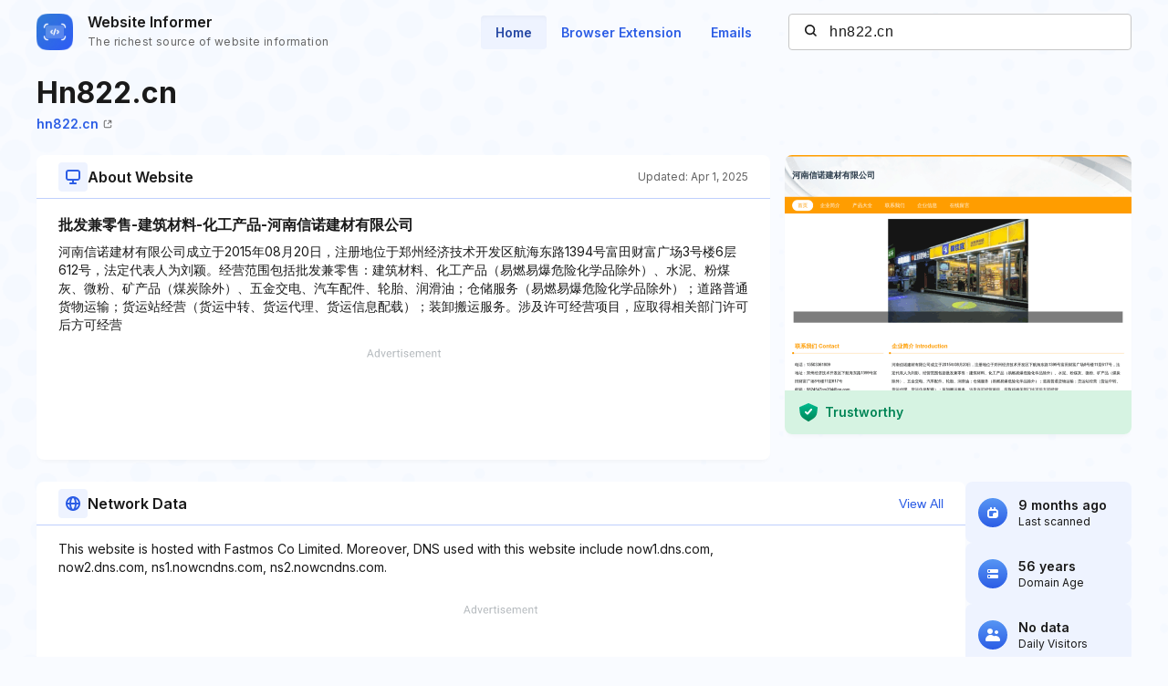

--- FILE ---
content_type: text/html; charset=utf-8
request_url: https://www.google.com/recaptcha/api2/aframe
body_size: 267
content:
<!DOCTYPE HTML><html><head><meta http-equiv="content-type" content="text/html; charset=UTF-8"></head><body><script nonce="PdJtCk7TdOgVlsL1BlIbhg">/** Anti-fraud and anti-abuse applications only. See google.com/recaptcha */ try{var clients={'sodar':'https://pagead2.googlesyndication.com/pagead/sodar?'};window.addEventListener("message",function(a){try{if(a.source===window.parent){var b=JSON.parse(a.data);var c=clients[b['id']];if(c){var d=document.createElement('img');d.src=c+b['params']+'&rc='+(localStorage.getItem("rc::a")?sessionStorage.getItem("rc::b"):"");window.document.body.appendChild(d);sessionStorage.setItem("rc::e",parseInt(sessionStorage.getItem("rc::e")||0)+1);localStorage.setItem("rc::h",'1769344595980');}}}catch(b){}});window.parent.postMessage("_grecaptcha_ready", "*");}catch(b){}</script></body></html>